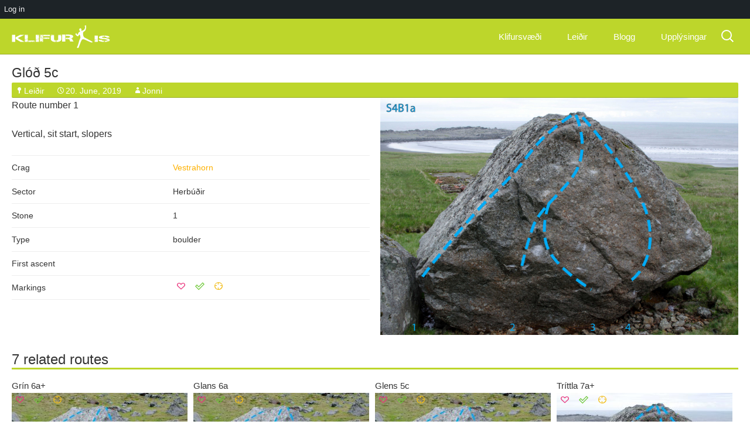

--- FILE ---
content_type: text/html; charset=UTF-8
request_url: https://www.klifur.is/problem/glod-2
body_size: 7694
content:
<!DOCTYPE html>
<!--[if IE 7]>
<html class="ie ie7" lang="en-US">
<![endif]-->
<!--[if IE 8]>
<html class="ie ie8" lang="en-US">
<![endif]-->
<!--[if !(IE 7) & !(IE 8)]><!-->
<html lang="en-US">
<!--<![endif]-->

<head>
	<meta charset="UTF-8">
	<meta name="viewport" content="width=640 maximum-scale=1">
	<title>Glóð | Klifur.is</title>
	<link rel="profile" href="http://gmpg.org/xfn/11">
	<link rel="pingback" href="https://www.klifur.is/xmlrpc.php">
	<link rel="shortcut icon" href="https://www.klifur.is/wp-content/themes/klifur5/images/favicon-klifur.png?v=1" />

	<!--[if lt IE 9]>
	<script src="https://www.klifur.is/wp-content/themes/klifur5/js/html5.js"></script>
	<![endif]-->
	<meta name='robots' content='max-image-preview:large' />
<link rel='dns-prefetch' href='//fonts.googleapis.com' />
<link rel="alternate" type="application/rss+xml" title="Klifur.is &raquo; Feed" href="https://www.klifur.is/feed" />
<link rel="alternate" type="application/rss+xml" title="Klifur.is &raquo; Comments Feed" href="https://www.klifur.is/comments/feed" />
<link rel="alternate" type="application/rss+xml" title="Klifur.is &raquo; Glóð Comments Feed" href="https://www.klifur.is/problem/glod-2/feed" />
<script type="text/javascript">
/* <![CDATA[ */
window._wpemojiSettings = {"baseUrl":"https:\/\/s.w.org\/images\/core\/emoji\/15.0.3\/72x72\/","ext":".png","svgUrl":"https:\/\/s.w.org\/images\/core\/emoji\/15.0.3\/svg\/","svgExt":".svg","source":{"concatemoji":"https:\/\/www.klifur.is\/wp-includes\/js\/wp-emoji-release.min.js?ver=6.5.7"}};
/*! This file is auto-generated */
!function(i,n){var o,s,e;function c(e){try{var t={supportTests:e,timestamp:(new Date).valueOf()};sessionStorage.setItem(o,JSON.stringify(t))}catch(e){}}function p(e,t,n){e.clearRect(0,0,e.canvas.width,e.canvas.height),e.fillText(t,0,0);var t=new Uint32Array(e.getImageData(0,0,e.canvas.width,e.canvas.height).data),r=(e.clearRect(0,0,e.canvas.width,e.canvas.height),e.fillText(n,0,0),new Uint32Array(e.getImageData(0,0,e.canvas.width,e.canvas.height).data));return t.every(function(e,t){return e===r[t]})}function u(e,t,n){switch(t){case"flag":return n(e,"\ud83c\udff3\ufe0f\u200d\u26a7\ufe0f","\ud83c\udff3\ufe0f\u200b\u26a7\ufe0f")?!1:!n(e,"\ud83c\uddfa\ud83c\uddf3","\ud83c\uddfa\u200b\ud83c\uddf3")&&!n(e,"\ud83c\udff4\udb40\udc67\udb40\udc62\udb40\udc65\udb40\udc6e\udb40\udc67\udb40\udc7f","\ud83c\udff4\u200b\udb40\udc67\u200b\udb40\udc62\u200b\udb40\udc65\u200b\udb40\udc6e\u200b\udb40\udc67\u200b\udb40\udc7f");case"emoji":return!n(e,"\ud83d\udc26\u200d\u2b1b","\ud83d\udc26\u200b\u2b1b")}return!1}function f(e,t,n){var r="undefined"!=typeof WorkerGlobalScope&&self instanceof WorkerGlobalScope?new OffscreenCanvas(300,150):i.createElement("canvas"),a=r.getContext("2d",{willReadFrequently:!0}),o=(a.textBaseline="top",a.font="600 32px Arial",{});return e.forEach(function(e){o[e]=t(a,e,n)}),o}function t(e){var t=i.createElement("script");t.src=e,t.defer=!0,i.head.appendChild(t)}"undefined"!=typeof Promise&&(o="wpEmojiSettingsSupports",s=["flag","emoji"],n.supports={everything:!0,everythingExceptFlag:!0},e=new Promise(function(e){i.addEventListener("DOMContentLoaded",e,{once:!0})}),new Promise(function(t){var n=function(){try{var e=JSON.parse(sessionStorage.getItem(o));if("object"==typeof e&&"number"==typeof e.timestamp&&(new Date).valueOf()<e.timestamp+604800&&"object"==typeof e.supportTests)return e.supportTests}catch(e){}return null}();if(!n){if("undefined"!=typeof Worker&&"undefined"!=typeof OffscreenCanvas&&"undefined"!=typeof URL&&URL.createObjectURL&&"undefined"!=typeof Blob)try{var e="postMessage("+f.toString()+"("+[JSON.stringify(s),u.toString(),p.toString()].join(",")+"));",r=new Blob([e],{type:"text/javascript"}),a=new Worker(URL.createObjectURL(r),{name:"wpTestEmojiSupports"});return void(a.onmessage=function(e){c(n=e.data),a.terminate(),t(n)})}catch(e){}c(n=f(s,u,p))}t(n)}).then(function(e){for(var t in e)n.supports[t]=e[t],n.supports.everything=n.supports.everything&&n.supports[t],"flag"!==t&&(n.supports.everythingExceptFlag=n.supports.everythingExceptFlag&&n.supports[t]);n.supports.everythingExceptFlag=n.supports.everythingExceptFlag&&!n.supports.flag,n.DOMReady=!1,n.readyCallback=function(){n.DOMReady=!0}}).then(function(){return e}).then(function(){var e;n.supports.everything||(n.readyCallback(),(e=n.source||{}).concatemoji?t(e.concatemoji):e.wpemoji&&e.twemoji&&(t(e.twemoji),t(e.wpemoji)))}))}((window,document),window._wpemojiSettings);
/* ]]> */
</script>
<link rel='stylesheet' id='dashicons-css' href='https://www.klifur.is/wp-includes/css/dashicons.min.css?ver=6.5.7' type='text/css' media='all' />
<link rel='stylesheet' id='admin-bar-css' href='https://www.klifur.is/wp-includes/css/admin-bar.min.css?ver=6.5.7' type='text/css' media='all' />
<style id='admin-bar-inline-css' type='text/css'>

		@media screen { html { margin-top: 32px !important; } }
		@media screen and ( max-width: 782px ) { html { margin-top: 46px !important; } }
	
@media print { #wpadminbar { display:none; } }
</style>
<style id='wp-emoji-styles-inline-css' type='text/css'>

	img.wp-smiley, img.emoji {
		display: inline !important;
		border: none !important;
		box-shadow: none !important;
		height: 1em !important;
		width: 1em !important;
		margin: 0 0.07em !important;
		vertical-align: -0.1em !important;
		background: none !important;
		padding: 0 !important;
	}
</style>
<link rel='stylesheet' id='wp-block-library-css' href='https://www.klifur.is/wp-includes/css/dist/block-library/style.min.css?ver=6.5.7' type='text/css' media='all' />
<style id='classic-theme-styles-inline-css' type='text/css'>
/*! This file is auto-generated */
.wp-block-button__link{color:#fff;background-color:#32373c;border-radius:9999px;box-shadow:none;text-decoration:none;padding:calc(.667em + 2px) calc(1.333em + 2px);font-size:1.125em}.wp-block-file__button{background:#32373c;color:#fff;text-decoration:none}
</style>
<style id='global-styles-inline-css' type='text/css'>
body{--wp--preset--color--black: #000000;--wp--preset--color--cyan-bluish-gray: #abb8c3;--wp--preset--color--white: #ffffff;--wp--preset--color--pale-pink: #f78da7;--wp--preset--color--vivid-red: #cf2e2e;--wp--preset--color--luminous-vivid-orange: #ff6900;--wp--preset--color--luminous-vivid-amber: #fcb900;--wp--preset--color--light-green-cyan: #7bdcb5;--wp--preset--color--vivid-green-cyan: #00d084;--wp--preset--color--pale-cyan-blue: #8ed1fc;--wp--preset--color--vivid-cyan-blue: #0693e3;--wp--preset--color--vivid-purple: #9b51e0;--wp--preset--gradient--vivid-cyan-blue-to-vivid-purple: linear-gradient(135deg,rgba(6,147,227,1) 0%,rgb(155,81,224) 100%);--wp--preset--gradient--light-green-cyan-to-vivid-green-cyan: linear-gradient(135deg,rgb(122,220,180) 0%,rgb(0,208,130) 100%);--wp--preset--gradient--luminous-vivid-amber-to-luminous-vivid-orange: linear-gradient(135deg,rgba(252,185,0,1) 0%,rgba(255,105,0,1) 100%);--wp--preset--gradient--luminous-vivid-orange-to-vivid-red: linear-gradient(135deg,rgba(255,105,0,1) 0%,rgb(207,46,46) 100%);--wp--preset--gradient--very-light-gray-to-cyan-bluish-gray: linear-gradient(135deg,rgb(238,238,238) 0%,rgb(169,184,195) 100%);--wp--preset--gradient--cool-to-warm-spectrum: linear-gradient(135deg,rgb(74,234,220) 0%,rgb(151,120,209) 20%,rgb(207,42,186) 40%,rgb(238,44,130) 60%,rgb(251,105,98) 80%,rgb(254,248,76) 100%);--wp--preset--gradient--blush-light-purple: linear-gradient(135deg,rgb(255,206,236) 0%,rgb(152,150,240) 100%);--wp--preset--gradient--blush-bordeaux: linear-gradient(135deg,rgb(254,205,165) 0%,rgb(254,45,45) 50%,rgb(107,0,62) 100%);--wp--preset--gradient--luminous-dusk: linear-gradient(135deg,rgb(255,203,112) 0%,rgb(199,81,192) 50%,rgb(65,88,208) 100%);--wp--preset--gradient--pale-ocean: linear-gradient(135deg,rgb(255,245,203) 0%,rgb(182,227,212) 50%,rgb(51,167,181) 100%);--wp--preset--gradient--electric-grass: linear-gradient(135deg,rgb(202,248,128) 0%,rgb(113,206,126) 100%);--wp--preset--gradient--midnight: linear-gradient(135deg,rgb(2,3,129) 0%,rgb(40,116,252) 100%);--wp--preset--font-size--small: 13px;--wp--preset--font-size--medium: 20px;--wp--preset--font-size--large: 36px;--wp--preset--font-size--x-large: 42px;--wp--preset--spacing--20: 0.44rem;--wp--preset--spacing--30: 0.67rem;--wp--preset--spacing--40: 1rem;--wp--preset--spacing--50: 1.5rem;--wp--preset--spacing--60: 2.25rem;--wp--preset--spacing--70: 3.38rem;--wp--preset--spacing--80: 5.06rem;--wp--preset--shadow--natural: 6px 6px 9px rgba(0, 0, 0, 0.2);--wp--preset--shadow--deep: 12px 12px 50px rgba(0, 0, 0, 0.4);--wp--preset--shadow--sharp: 6px 6px 0px rgba(0, 0, 0, 0.2);--wp--preset--shadow--outlined: 6px 6px 0px -3px rgba(255, 255, 255, 1), 6px 6px rgba(0, 0, 0, 1);--wp--preset--shadow--crisp: 6px 6px 0px rgba(0, 0, 0, 1);}:where(.is-layout-flex){gap: 0.5em;}:where(.is-layout-grid){gap: 0.5em;}body .is-layout-flex{display: flex;}body .is-layout-flex{flex-wrap: wrap;align-items: center;}body .is-layout-flex > *{margin: 0;}body .is-layout-grid{display: grid;}body .is-layout-grid > *{margin: 0;}:where(.wp-block-columns.is-layout-flex){gap: 2em;}:where(.wp-block-columns.is-layout-grid){gap: 2em;}:where(.wp-block-post-template.is-layout-flex){gap: 1.25em;}:where(.wp-block-post-template.is-layout-grid){gap: 1.25em;}.has-black-color{color: var(--wp--preset--color--black) !important;}.has-cyan-bluish-gray-color{color: var(--wp--preset--color--cyan-bluish-gray) !important;}.has-white-color{color: var(--wp--preset--color--white) !important;}.has-pale-pink-color{color: var(--wp--preset--color--pale-pink) !important;}.has-vivid-red-color{color: var(--wp--preset--color--vivid-red) !important;}.has-luminous-vivid-orange-color{color: var(--wp--preset--color--luminous-vivid-orange) !important;}.has-luminous-vivid-amber-color{color: var(--wp--preset--color--luminous-vivid-amber) !important;}.has-light-green-cyan-color{color: var(--wp--preset--color--light-green-cyan) !important;}.has-vivid-green-cyan-color{color: var(--wp--preset--color--vivid-green-cyan) !important;}.has-pale-cyan-blue-color{color: var(--wp--preset--color--pale-cyan-blue) !important;}.has-vivid-cyan-blue-color{color: var(--wp--preset--color--vivid-cyan-blue) !important;}.has-vivid-purple-color{color: var(--wp--preset--color--vivid-purple) !important;}.has-black-background-color{background-color: var(--wp--preset--color--black) !important;}.has-cyan-bluish-gray-background-color{background-color: var(--wp--preset--color--cyan-bluish-gray) !important;}.has-white-background-color{background-color: var(--wp--preset--color--white) !important;}.has-pale-pink-background-color{background-color: var(--wp--preset--color--pale-pink) !important;}.has-vivid-red-background-color{background-color: var(--wp--preset--color--vivid-red) !important;}.has-luminous-vivid-orange-background-color{background-color: var(--wp--preset--color--luminous-vivid-orange) !important;}.has-luminous-vivid-amber-background-color{background-color: var(--wp--preset--color--luminous-vivid-amber) !important;}.has-light-green-cyan-background-color{background-color: var(--wp--preset--color--light-green-cyan) !important;}.has-vivid-green-cyan-background-color{background-color: var(--wp--preset--color--vivid-green-cyan) !important;}.has-pale-cyan-blue-background-color{background-color: var(--wp--preset--color--pale-cyan-blue) !important;}.has-vivid-cyan-blue-background-color{background-color: var(--wp--preset--color--vivid-cyan-blue) !important;}.has-vivid-purple-background-color{background-color: var(--wp--preset--color--vivid-purple) !important;}.has-black-border-color{border-color: var(--wp--preset--color--black) !important;}.has-cyan-bluish-gray-border-color{border-color: var(--wp--preset--color--cyan-bluish-gray) !important;}.has-white-border-color{border-color: var(--wp--preset--color--white) !important;}.has-pale-pink-border-color{border-color: var(--wp--preset--color--pale-pink) !important;}.has-vivid-red-border-color{border-color: var(--wp--preset--color--vivid-red) !important;}.has-luminous-vivid-orange-border-color{border-color: var(--wp--preset--color--luminous-vivid-orange) !important;}.has-luminous-vivid-amber-border-color{border-color: var(--wp--preset--color--luminous-vivid-amber) !important;}.has-light-green-cyan-border-color{border-color: var(--wp--preset--color--light-green-cyan) !important;}.has-vivid-green-cyan-border-color{border-color: var(--wp--preset--color--vivid-green-cyan) !important;}.has-pale-cyan-blue-border-color{border-color: var(--wp--preset--color--pale-cyan-blue) !important;}.has-vivid-cyan-blue-border-color{border-color: var(--wp--preset--color--vivid-cyan-blue) !important;}.has-vivid-purple-border-color{border-color: var(--wp--preset--color--vivid-purple) !important;}.has-vivid-cyan-blue-to-vivid-purple-gradient-background{background: var(--wp--preset--gradient--vivid-cyan-blue-to-vivid-purple) !important;}.has-light-green-cyan-to-vivid-green-cyan-gradient-background{background: var(--wp--preset--gradient--light-green-cyan-to-vivid-green-cyan) !important;}.has-luminous-vivid-amber-to-luminous-vivid-orange-gradient-background{background: var(--wp--preset--gradient--luminous-vivid-amber-to-luminous-vivid-orange) !important;}.has-luminous-vivid-orange-to-vivid-red-gradient-background{background: var(--wp--preset--gradient--luminous-vivid-orange-to-vivid-red) !important;}.has-very-light-gray-to-cyan-bluish-gray-gradient-background{background: var(--wp--preset--gradient--very-light-gray-to-cyan-bluish-gray) !important;}.has-cool-to-warm-spectrum-gradient-background{background: var(--wp--preset--gradient--cool-to-warm-spectrum) !important;}.has-blush-light-purple-gradient-background{background: var(--wp--preset--gradient--blush-light-purple) !important;}.has-blush-bordeaux-gradient-background{background: var(--wp--preset--gradient--blush-bordeaux) !important;}.has-luminous-dusk-gradient-background{background: var(--wp--preset--gradient--luminous-dusk) !important;}.has-pale-ocean-gradient-background{background: var(--wp--preset--gradient--pale-ocean) !important;}.has-electric-grass-gradient-background{background: var(--wp--preset--gradient--electric-grass) !important;}.has-midnight-gradient-background{background: var(--wp--preset--gradient--midnight) !important;}.has-small-font-size{font-size: var(--wp--preset--font-size--small) !important;}.has-medium-font-size{font-size: var(--wp--preset--font-size--medium) !important;}.has-large-font-size{font-size: var(--wp--preset--font-size--large) !important;}.has-x-large-font-size{font-size: var(--wp--preset--font-size--x-large) !important;}
.wp-block-navigation a:where(:not(.wp-element-button)){color: inherit;}
:where(.wp-block-post-template.is-layout-flex){gap: 1.25em;}:where(.wp-block-post-template.is-layout-grid){gap: 1.25em;}
:where(.wp-block-columns.is-layout-flex){gap: 2em;}:where(.wp-block-columns.is-layout-grid){gap: 2em;}
.wp-block-pullquote{font-size: 1.5em;line-height: 1.6;}
</style>
<link rel='stylesheet' id='klifur5-fonts-css' href='//fonts.googleapis.com/css?family=Source+Sans+Pro%3A300%2C400%2C700%2C300italic%2C400italic%2C700italic%7CBitter%3A400%2C700&#038;subset=latin%2Clatin-ext' type='text/css' media='all' />
<link rel='stylesheet' id='genericons-css' href='https://www.klifur.is/wp-content/themes/klifur5/genericons/genericons.css?ver=3.03' type='text/css' media='all' />
<link rel='stylesheet' id='klifur5-style-css' href='https://www.klifur.is/wp-content/themes/klifur5/style.css?ver=2013-07-18' type='text/css' media='all' />
<!--[if lt IE 9]>
<link rel='stylesheet' id='klifur5-ie-css' href='https://www.klifur.is/wp-content/themes/klifur5/css/ie.css?ver=2013-07-18' type='text/css' media='all' />
<![endif]-->
<script type="text/javascript" src="https://www.klifur.is/wp-includes/js/jquery/jquery.min.js?ver=3.7.1" id="jquery-core-js"></script>
<script type="text/javascript" src="https://www.klifur.is/wp-includes/js/jquery/jquery-migrate.min.js?ver=3.4.1" id="jquery-migrate-js"></script>
<script type="text/javascript" id="my-ajax-request-js-extra">
/* <![CDATA[ */
var MyAjax = {"ajaxurl":"https:\/\/www.klifur.is\/wp-admin\/admin-ajax.php"};
/* ]]> */
</script>
<script type="text/javascript" src="https://www.klifur.is/wp-content/themes/klifur5/js/min/extra_enqueued-min.js?ver=6.5.7" id="my-ajax-request-js"></script>
<link rel="https://api.w.org/" href="https://www.klifur.is/wp-json/" /><link rel="alternate" type="application/json" href="https://www.klifur.is/wp-json/wp/v2/posts/6474" /><link rel="EditURI" type="application/rsd+xml" title="RSD" href="https://www.klifur.is/xmlrpc.php?rsd" />
<meta name="generator" content="WordPress 6.5.7" />
<link rel="canonical" href="https://www.klifur.is/problem/glod-2" />
<link rel='shortlink' href='https://www.klifur.is/?p=6474' />
<link rel="alternate" type="application/json+oembed" href="https://www.klifur.is/wp-json/oembed/1.0/embed?url=https%3A%2F%2Fwww.klifur.is%2Fproblem%2Fglod-2" />
<link rel="alternate" type="text/xml+oembed" href="https://www.klifur.is/wp-json/oembed/1.0/embed?url=https%3A%2F%2Fwww.klifur.is%2Fproblem%2Fglod-2&#038;format=xml" />

		<!-- GA Google Analytics @ https://m0n.co/ga -->
		<script async src="https://www.googletagmanager.com/gtag/js?id=G-W789S3377Q"></script>
		<script>
			window.dataLayer = window.dataLayer || [];
			function gtag(){dataLayer.push(arguments);}
			gtag('js', new Date());
			gtag('config', 'G-W789S3377Q');
		</script>

	<style type="text/css">.recentcomments a{display:inline !important;padding:0 !important;margin:0 !important;}</style></head>

<body class="post-template-default single single-post postid-6474 single-format-standard admin-bar no-customize-support problem">



<!-- [PATH] header.php -->

	<div id="page" class="hfeed site">

		<header id="masthead" class="site-header">
			<div id="navbar" class="navbar">

				<nav id="site-navigation" class="navigation main-navigation">
					<a class="home-link" href="https://www.klifur.is/" title="Klifur.is" rel="home">
						<h1 class="site-title">Klifur.is</h1>
						<h2 class="site-description">All Icelandic rock climbing</h2>

						<img class="site-logo" src="https://www.klifur.is/wp-content/themes/klifur5/images/klifur-logo.svg" alt="Site logo" />
					</a>


					<a class="screen-reader-text skip-link" href="#content" title="Skip to content">Skip to content</a>
					<form role="search" method="get" class="search-form" action="https://www.klifur.is/">
				<label>
					<span class="screen-reader-text">Search for:</span>
					<input type="search" class="search-field" placeholder="Search &hellip;" value="" name="s" />
				</label>
				<input type="submit" class="search-submit" value="Search" />
			</form>
					<button class="menu-toggle"></button>
					<div class="menu-main-container"><ul id="menu-main" class="nav-menu"><li id="menu-item-739" class="menu-item menu-item-type-taxonomy menu-item-object-category menu-item-739"><a href="https://www.klifur.is/category/crag">Klifursvæði</a></li>
<li id="menu-item-768" class="menu-item menu-item-type-taxonomy menu-item-object-category current-post-ancestor current-menu-parent current-post-parent menu-item-768"><a href="https://www.klifur.is/category/problem">Leiðir</a></li>
<li id="menu-item-752" class="menu-item menu-item-type-taxonomy menu-item-object-category menu-item-has-children menu-item-752"><a href="https://www.klifur.is/category/blog">Blogg</a>
<ul class="sub-menu">
	<li id="menu-item-1195" class="menu-item menu-item-type-post_type menu-item-object-page menu-item-1195"><a href="https://www.klifur.is/just-blog">Bara blogg</a></li>
	<li id="menu-item-784" class="menu-item menu-item-type-custom menu-item-object-custom menu-item-784"><a href="http://klifur.is/type/image">Myndir</a></li>
	<li id="menu-item-783" class="menu-item menu-item-type-custom menu-item-object-custom menu-item-783"><a href="http://klifur.is/type/video">Myndbönd</a></li>
</ul>
</li>
<li id="menu-item-873" class="menu-item menu-item-type-post_type menu-item-object-page menu-item-873"><a href="https://www.klifur.is/useful">Upplýsingar</a></li>
</ul></div>
				</nav>

			</div>
		</header>

		<div id="main" class="site-main">

	<div id="primary" class="content-area">
		<div id="content" class="site-content">
			
										
																	
<!-- single-problem.php -->
	

<!-- content-problem.php -->


<article id="post-6474" class="post-6474 post type-post status-publish format-standard hentry category-problem problem">

		<header class="entry-header">

		

					<h1 class="entry-title">
				<a href="https://www.klifur.is/problem/glod-2" rel="bookmark">
					Glóð 
					5c				</a>
			</h1>
		
		<div class="entry-meta">
			<span class="categories-links"><a href="https://www.klifur.is/category/problem" rel="category tag">Leiðir</a></span><span class="date"><a href="https://www.klifur.is/problem/glod-2" title="Permalink to Glóð" rel="bookmark"><time class="entry-date" datetime="2019-06-20T00:00:10+00:00">20. June, 2019</time></a></span><span class="author vcard"><a class="url fn n" href="https://www.klifur.is/author/jonni" title="View all posts by Jonni" rel="author">Jonni</a></span>					</div><!-- .entry-meta -->
	</header><!-- .entry-header -->

	<div class="post-section problem-image"> 											<img src="https://www.klifur.is/wp-content/uploads/2010/10/m1a-2.jpg" alt="" />
						</div>

	<div class="post-section"> 		
<p>Route number 1</p>



<p>Vertical, sit start, slopers</p>
		
		<table class="problem-table" data-user-id="0">
			<tr>
				<td>Crag</td>
				<td>
										<a href="http://www.klifur.is/?p=1050">Vestrahorn</a>
									</td>
			</tr>

							<tr>
					<td>Sector</td>
					<td>Herbúðir</td>
									</tr>
			
							<tr>
					<td>Stone</td>
					<td>1</td>
									</tr>
			
			<tr>
				<td>Type</td>
				<td>boulder</td>
							</tr>

							<tr>
					<td>First ascent</td>
					<td>
											</td>
				</tr>
				
								<tr data-post-id="6474">
					<!-- User lists -->
					<td>Markings</td>
					<td class="btn-icons">
						<span class="fav"><a class="" data-list-no="1"></a></span>
						<span class="fin"><a class="" data-list-no="2"></a></span>
						<span class="pro"><a class="" data-list-no="3"></a></span>
					</td>
				</tr>
			
		</table>
	</div>

		

		<footer class="entry-meta-comments">
		
			</footer><!-- .entry-meta -->

</article><!-- #post -->



<!-- inc/problem-thumbs.php -->


<div class="problem-thumbs-area" data-user-id="0">
    <h2 class="results-heading">7 related routes</h2>


					<div class="problem-thumb" data-post-id="6467">
				<header class="entry-header">

				

									<h3 class="entry-title">
						<a href="https://www.klifur.is/problem/grin" rel="bookmark">
							Grín 
							6a+						</a>
					</h3>
				
				</header><!-- .entry-header -->

								<div class="th-image-wrapper">
					<!-- User lists -->
					<div class="btn-icons btn-icons-th">
						<span class="fav"><a class="" data-list-no="1"></a></span>
						<span class="fin"><a class="" data-list-no="2"></a></span>
						<span class="pro"><a class="" data-list-no="3"></a></span>
					</div>

																			<a href="https://www.klifur.is/problem/grin" rel="bookmark">
									<img src="https://www.klifur.is/wp-content/uploads/2010/10/m1b-2-300x300.jpg" alt="" />
								</a>
															</div>

				
<p>Route number 7</p>



<p>Slab, sit start, small holds/crimps</p>



				<div class="gradient"></div> <!-- just to add gradient to bottom -->
            </div> <!-- .problem-thumb -->
					<div class="problem-thumb" data-post-id="6466">
				<header class="entry-header">

				

									<h3 class="entry-title">
						<a href="https://www.klifur.is/problem/glans" rel="bookmark">
							Glans 
							6a						</a>
					</h3>
				
				</header><!-- .entry-header -->

								<div class="th-image-wrapper">
					<!-- User lists -->
					<div class="btn-icons btn-icons-th">
						<span class="fav"><a class="" data-list-no="1"></a></span>
						<span class="fin"><a class="" data-list-no="2"></a></span>
						<span class="pro"><a class="" data-list-no="3"></a></span>
					</div>

																			<a href="https://www.klifur.is/problem/glans" rel="bookmark">
									<img src="https://www.klifur.is/wp-content/uploads/2010/10/m1b-2-300x300.jpg" alt="" />
								</a>
															</div>

				
<p>Route number 6</p>



<p>Slab, sit start, small holds/crimps</p>



				<div class="gradient"></div> <!-- just to add gradient to bottom -->
            </div> <!-- .problem-thumb -->
					<div class="problem-thumb" data-post-id="6465">
				<header class="entry-header">

				

									<h3 class="entry-title">
						<a href="https://www.klifur.is/problem/glens" rel="bookmark">
							Glens 
							5c						</a>
					</h3>
				
				</header><!-- .entry-header -->

								<div class="th-image-wrapper">
					<!-- User lists -->
					<div class="btn-icons btn-icons-th">
						<span class="fav"><a class="" data-list-no="1"></a></span>
						<span class="fin"><a class="" data-list-no="2"></a></span>
						<span class="pro"><a class="" data-list-no="3"></a></span>
					</div>

																			<a href="https://www.klifur.is/problem/glens" rel="bookmark">
									<img src="https://www.klifur.is/wp-content/uploads/2010/10/m1b-2-300x300.jpg" alt="" />
								</a>
															</div>

				
<p>Route number 5</p>



<p>Slab, sit start, small holds/crimps</p>



				<div class="gradient"></div> <!-- just to add gradient to bottom -->
            </div> <!-- .problem-thumb -->
					<div class="problem-thumb" data-post-id="6464">
				<header class="entry-header">

				

									<h3 class="entry-title">
						<a href="https://www.klifur.is/problem/trittla" rel="bookmark">
							Tríttla 
							7a+						</a>
					</h3>
				
				</header><!-- .entry-header -->

								<div class="th-image-wrapper">
					<!-- User lists -->
					<div class="btn-icons btn-icons-th">
						<span class="fav"><a class="" data-list-no="1"></a></span>
						<span class="fin"><a class="" data-list-no="2"></a></span>
						<span class="pro"><a class="" data-list-no="3"></a></span>
					</div>

																			<a href="https://www.klifur.is/problem/trittla" rel="bookmark">
									<img src="https://www.klifur.is/wp-content/uploads/2010/10/m1a-2-300x300.jpg" alt="" />
								</a>
															</div>

				
<p>Route number 4</p>



<p>Vertical, sit start, small holds/crimps</p>



				<div class="gradient"></div> <!-- just to add gradient to bottom -->
            </div> <!-- .problem-thumb -->
					<div class="problem-thumb" data-post-id="6463">
				<header class="entry-header">

				

									<h3 class="entry-title">
						<a href="https://www.klifur.is/problem/fenjaimpid" rel="bookmark">
							Fenjaimpið 
							7a						</a>
					</h3>
				
				</header><!-- .entry-header -->

								<div class="th-image-wrapper">
					<!-- User lists -->
					<div class="btn-icons btn-icons-th">
						<span class="fav"><a class="" data-list-no="1"></a></span>
						<span class="fin"><a class="" data-list-no="2"></a></span>
						<span class="pro"><a class="" data-list-no="3"></a></span>
					</div>

																			<a href="https://www.klifur.is/problem/fenjaimpid" rel="bookmark">
									<img src="https://www.klifur.is/wp-content/uploads/2010/10/m1a-2-300x300.jpg" alt="" />
								</a>
															</div>

				
<p>Route number 3</p>



<p>Vertical, sit start, small holds/crimps</p>



				<div class="gradient"></div> <!-- just to add gradient to bottom -->
            </div> <!-- .problem-thumb -->
					<div class="problem-thumb" data-post-id="6462">
				<header class="entry-header">

				

									<h3 class="entry-title">
						<a href="https://www.klifur.is/problem/dumbo" rel="bookmark">
							Dúmbó 
							6c						</a>
					</h3>
				
				</header><!-- .entry-header -->

								<div class="th-image-wrapper">
					<!-- User lists -->
					<div class="btn-icons btn-icons-th">
						<span class="fav"><a class="" data-list-no="1"></a></span>
						<span class="fin"><a class="" data-list-no="2"></a></span>
						<span class="pro"><a class="" data-list-no="3"></a></span>
					</div>

																			<a href="https://www.klifur.is/problem/dumbo" rel="bookmark">
									<img src="https://www.klifur.is/wp-content/uploads/2010/10/m1a-2-300x300.jpg" alt="" />
								</a>
															</div>

				
<p>Route number 2</p>



<p>Vertical, sit start, small holds/crimps</p>



				<div class="gradient"></div> <!-- just to add gradient to bottom -->
            </div> <!-- .problem-thumb -->
					<div class="problem-thumb" data-post-id="6474">
				<header class="entry-header">

				

									<h3 class="entry-title">
						<a href="https://www.klifur.is/problem/glod-2" rel="bookmark">
							Glóð 
							5c						</a>
					</h3>
				
				</header><!-- .entry-header -->

								<div class="th-image-wrapper">
					<!-- User lists -->
					<div class="btn-icons btn-icons-th">
						<span class="fav"><a class="" data-list-no="1"></a></span>
						<span class="fin"><a class="" data-list-no="2"></a></span>
						<span class="pro"><a class="" data-list-no="3"></a></span>
					</div>

																			<a href="https://www.klifur.is/problem/glod-2" rel="bookmark">
									<img src="https://www.klifur.is/wp-content/uploads/2010/10/m1a-2-300x300.jpg" alt="" />
								</a>
															</div>

				
<p>Route number 1</p>



<p>Vertical, sit start, slopers</p>



				<div class="gradient"></div> <!-- just to add gradient to bottom -->
            </div> <!-- .problem-thumb -->
		

	</div> <!-- .problem-thumb-area -->


										
<!-- comments.php -->

<div id="comments" class="comments-area">
	<div class="comments-page"> <!-- div to center content -->

		

			<div id="respond" class="comment-respond">
		<h3 id="reply-title" class="comment-reply-title">Leave a Reply <small><a rel="nofollow" id="cancel-comment-reply-link" href="/problem/glod-2#respond" style="display:none;">Cancel reply</a></small></h3><p class="must-log-in">You must be <a href="https://www.klifur.is/wp-login.php?redirect_to=https%3A%2F%2Fwww.klifur.is%2Fproblem%2Fglod-2">logged in</a> to post a comment.</p>	</div><!-- #respond -->
		</div> <!-- .comments-page -->

</div><!-- #comments -->

				
			
		</div><!-- #content -->
	</div><!-- #primary -->



		<!-- [PATH] footer.php -->
		</div><!-- #main -->
		<footer id="colophon" class="site-footer">
			  <!-- sidebar-main.php -->
	<div id="secondary" class="sidebar-container">
		<div class="widget-area">
			<aside id="nav_menu-2" class="widget widget_nav_menu"><h3 class="widget-title">Klifur.is</h3><div class="menu-klifur-is-3-container"><ul id="menu-klifur-is-3" class="menu"><li id="menu-item-1630" class="menu-item menu-item-type-custom menu-item-object-custom menu-item-1630"><a href="https://www.facebook.com/klifur">Facebook</a></li>
<li id="menu-item-1631" class="menu-item menu-item-type-custom menu-item-object-custom menu-item-1631"><a href="http://www.klifur.is/blog/logo">Logo</a></li>
</ul></div></aside><aside id="text-3" class="widget widget_text"><h3 class="widget-title">Um okkur</h3>			<div class="textwidget">Markmið Klifur.is er að safna saman öllum upplýsingum sem til eru um klifur á Íslandi á einn stað og gera þær aðgengilegar öllum. Einnig er Klifur.is staður til að lesa um fréttir, skoða myndir og video sem klifursamfélagið gefur af sér. Hver sem er getur sent inn, breytt og bætt efni á Klifur.is.</div>
		</aside><aside id="text-4" class="widget widget_text"><h3 class="widget-title">Contact</h3>			<div class="textwidget">Ef þið hafið einhverjar spurningar hafið samband í
<a href="mailto:jafetbjarkar@gmail.com?Subject=Klifur.is" target="_top" rel="noopener">
jafetbjarkar@gmail.com</a>.</div>
		</aside>		</div><!-- .widget-area -->
	</div><!-- #secondary -->
			
<div class="partner-logo">
  <p style="margin: 0 0 0 53px">In partnership with</p>
  <a href="http://isalp.is" target="_blank">
    <img src="https://www.klifur.is/wp-content/themes/klifur5/images/isalp-logo.png" alt="Site partner" style="width: 260px">
  </a>
</div>

		</footer>
	</div><!-- #page -->

	<!-- The notification popup window -->
	<div class="notification"></div>

	<script type="text/javascript" src="https://www.klifur.is/wp-includes/js/hoverintent-js.min.js?ver=2.2.1" id="hoverintent-js-js"></script>
<script type="text/javascript" src="https://www.klifur.is/wp-includes/js/admin-bar.min.js?ver=6.5.7" id="admin-bar-js"></script>
<script type="text/javascript" src="https://www.klifur.is/wp-includes/js/comment-reply.min.js?ver=6.5.7" id="comment-reply-js" async="async" data-wp-strategy="async"></script>
<script type="text/javascript" src="https://www.klifur.is/wp-includes/js/imagesloaded.min.js?ver=5.0.0" id="imagesloaded-js"></script>
<script type="text/javascript" src="https://www.klifur.is/wp-includes/js/masonry.min.js?ver=4.2.2" id="masonry-js"></script>
<script type="text/javascript" src="https://www.klifur.is/wp-includes/js/jquery/jquery.masonry.min.js?ver=3.1.2b" id="jquery-masonry-js"></script>
<script type="text/javascript" src="https://www.klifur.is/wp-content/themes/klifur5/js/functions.js?ver=2014-06-08" id="klifur5-script-js"></script>
<script type="text/javascript" src="https://www.klifur.is/wp-content/plugins/lazy-load/js/jquery.sonar.min.js?ver=0.6.1" id="jquery-sonar-js"></script>
<script type="text/javascript" src="https://www.klifur.is/wp-content/plugins/lazy-load/js/lazy-load.js?ver=0.6.1" id="wpcom-lazy-load-images-js"></script>
		<div id="wpadminbar" class="nojq nojs">
							<a class="screen-reader-shortcut" href="#wp-toolbar" tabindex="1">Skip to toolbar</a>
						<div class="quicklinks" id="wp-toolbar" role="navigation" aria-label="Toolbar">
				<ul role='menu' id='wp-admin-bar-root-default' class="ab-top-menu"><li id='wp-admin-bar-log-in-button'><a class='ab-item' role="menuitem" href='https://www.klifur.is/wp-login.php'>Log in</a></li></ul>			</div>
		</div>

		
	<!-- Add the tablesorter plugin for this site -->
	<script src="https://www.klifur.is/wp-content/themes/klifur5/js/min/jquery.tablesorter-min.js"></script>
	<!-- enable ACF -->
	<script src="https://www.klifur.is/wp-content/themes/klifur5/js/min/advanced-custom-fields-min.js"></script>
	<!-- enable crag maps -->
	<script src="https://maps.googleapis.com/maps/api/js?v=3.exp&sensor=false"></script>
	<!-- enable imagelightbox -->
	<script src="https://www.klifur.is/wp-content/themes/klifur5/js/min/imagelightbox-min.js"></script>
	<!-- Tooltipster -->
	<script src="https://www.klifur.is/wp-content/themes/klifur5/js/min/jquery.tooltipster.min.js"></script>
	<!-- Rearange layout on index -->
	<script src="https://www.klifur.is/wp-content/themes/klifur5/js/min/masonry-min.js"></script>
	<!-- Extra scripts -->
	<script src="https://www.klifur.is/wp-content/themes/klifur5/js/min/extra-min.js"></script>
  <!-- Google Maps -->
  <script src="https://maps.googleapis.com/maps/api/js?key=AIzaSyAedBV0TSRkUk886tCJcpAGh0fsQFenaac"></script>


</body>
</html>
